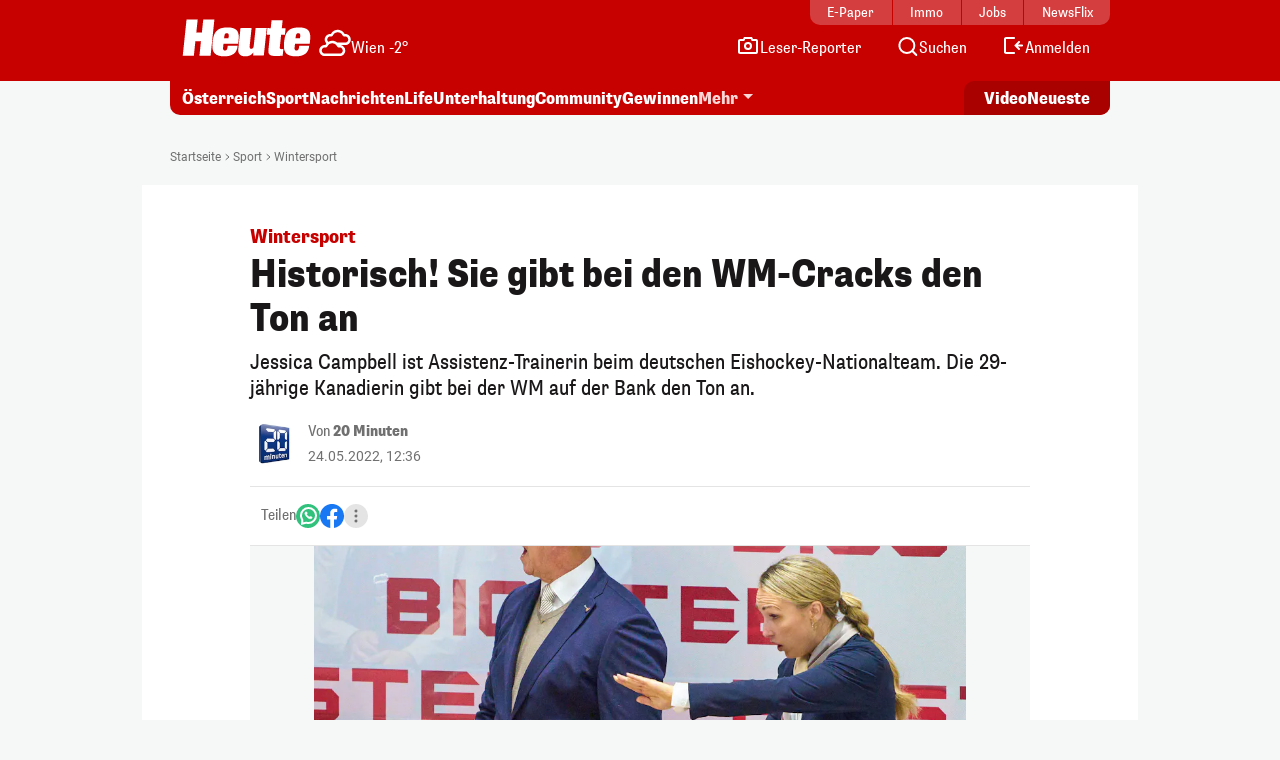

--- FILE ---
content_type: image/svg+xml
request_url: https://www.heute.at/img/weather-icons-white/Icon-Wetter-5.svg
body_size: 631
content:
<svg width="32" height="32" viewBox="0 0 32 32" fill="none" xmlns="http://www.w3.org/2000/svg">
<path fill-rule="evenodd" clip-rule="evenodd" d="M18.75 2.75C15.7589 2.75 13.1688 4.457 11.8965 6.94487C11.7192 6.92797 11.5399 6.91935 11.3589 6.91935C8.26118 6.91935 5.75 9.43053 5.75 12.5282C5.75 14.0054 6.32269 15.3516 7.2558 16.3524C7.29531 16.3948 7.33708 16.4338 7.38074 16.4695C6.9987 16.9198 6.66765 17.4146 6.39647 17.9449C6.21924 17.928 6.03989 17.9194 5.85887 17.9194C2.76118 17.9194 0.25 20.4305 0.25 23.5282C0.25 26.471 2.5155 28.8835 5.39847 29.1184C5.43224 29.1212 5.46611 29.1225 5.5 29.1225H21C21.0339 29.1225 21.0678 29.1212 21.1015 29.1184C23.9845 28.8835 26.25 26.471 26.25 23.5282C26.25 20.9505 24.5111 18.779 22.1424 18.1225H26.5C26.5339 18.1225 26.5678 18.1212 26.6015 18.1184C29.4845 17.8835 31.75 15.471 31.75 12.5282C31.75 9.43053 29.2388 6.91935 26.1411 6.91935C25.9601 6.91935 25.7808 6.92797 25.6035 6.94487C24.3312 4.457 21.7411 2.75 18.75 2.75ZM18.2804 15.6225H26.4449C28.0187 15.4706 29.25 14.1426 29.25 12.5282C29.25 10.8112 27.8581 9.41935 26.1411 9.41935C26.0018 9.41935 25.8652 9.42844 25.7319 9.44591C24.8269 9.56444 23.8693 9.11259 23.4441 8.21777C22.6091 6.46056 20.8197 5.25 18.75 5.25C16.6803 5.25 14.891 6.46056 14.0559 8.21777C13.6307 9.11259 12.6731 9.56444 11.7681 9.44591C11.6348 9.42844 11.4982 9.41935 11.3589 9.41935C9.64189 9.41935 8.25 10.8112 8.25 12.5282C8.25 13.348 8.56563 14.0912 9.08434 14.6476C9.14902 14.717 9.20429 14.7917 9.2502 14.8703C10.4153 14.1597 11.7845 13.75 13.25 13.75C15.1741 13.75 16.9323 14.4564 18.2804 15.6225ZM8.55591 19.2178C9.39095 17.4606 11.1803 16.25 13.25 16.25C15.3197 16.25 17.1091 17.4606 17.9441 19.2178C18.3693 20.1126 19.3269 20.5644 20.2319 20.4459C20.3652 20.4284 20.5018 20.4194 20.6411 20.4194C22.3581 20.4194 23.75 21.8112 23.75 23.5282C23.75 25.1426 22.5187 26.4706 20.9449 26.6225H5.55513C3.98131 26.4706 2.75 25.1426 2.75 23.5282C2.75 21.8112 4.14189 20.4194 5.85887 20.4194C5.99819 20.4194 6.13475 20.4284 6.26813 20.4459C7.17308 20.5644 8.13068 20.1126 8.55591 19.2178Z" fill="white"/>
</svg>
